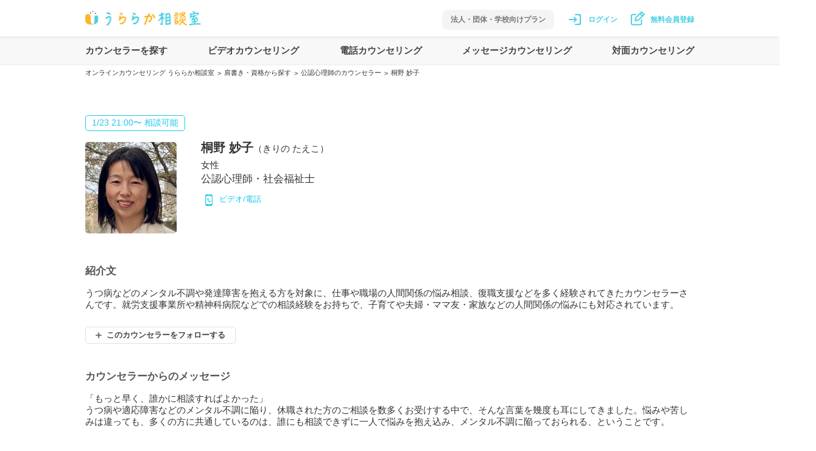

--- FILE ---
content_type: text/html; charset=utf-8
request_url: https://www.uraraka-soudan.com/counselor/600
body_size: 17332
content:

  <!doctype html>
  <html lang="ja" >
    <head>
      <meta charset="UTF-8">
      <meta http-equiv="Content-Language" content="ja">
      <title data-rh="true">桐野 妙子|公認心理師|オンラインカウンセリング うららか相談室</title>
      <meta data-rh="true" name="description" content="桐野 妙子（公認心理師）のカウンセリングはこちら。うつ病などのメンタル不調や発達障害を抱える方を対象に、仕事や職場の人間関係の悩み相談、復職支援などを多く経験されてきたカウンセラーさんです。就労支援事業所や精神科病院などでの相談経験をお持ちで、子育てや夫婦・ママ友・家族などの人間関係の悩みにも対応されています。"/><meta data-rh="true" property="og:title" content="桐野 妙子|公認心理師|オンラインカウンセリング うららか相談室"/><meta data-rh="true" property="og:type" content="article"/><meta data-rh="true" property="og:url" content="https://www.uraraka-soudan.com/counselor/600"/><meta data-rh="true" property="og:image" content="https://s3-ap-northeast-1.amazonaws.com/uraraka/images/common/ogp3.png"/><meta data-rh="true" property="og:site_name" content="うららか相談室 | オンラインカウンセリングサービス"/><meta data-rh="true" property="og:description" content="桐野 妙子（公認心理師）のカウンセリングはこちら。うつ病などのメンタル不調や発達障害を抱える方を対象に、仕事や職場の人間関係の悩み相談、復職支援などを多く経験されてきたカウンセラーさんです。就労支援事業所や精神科病院などでの相談経験をお持ちで、子育てや夫婦・ママ友・家族などの人間関係の悩みにも対応されています。"/>
      <link data-rh="true" rel="apple-touch-icon" href="https://s3-ap-northeast-1.amazonaws.com/uraraka/images/common/webclipicon.png"/>
      <script data-rh="true" async="true" src="https://www.googletagmanager.com/gtag/js?id=G-FB7RK0J1FC"></script><script data-rh="true" type="text/javascript">
        /* <![CDATA[ */
          window.dataLayer = window.dataLayer || [];
          function gtag(){dataLayer.push(arguments);}
          gtag('js', new Date());

          gtag('config', 'G-FB7RK0J1FC');
          gtag('config', 'AW-695196830');
        /* ]]> */
      </script><script data-rh="true" async="true" src="https://s.yimg.jp/images/listing/tool/cv/ytag.js"></script><script data-rh="true" >
        /* <![CDATA[ */
          window.yjDataLayer = window.yjDataLayer || [];
          function ytag() { yjDataLayer.push(arguments); }
          ytag({"type":"ycl_cookie"});
        /* ]]> */
      </script>
      <meta name="csrf-param" content="authenticity_token" />
<meta name="csrf-token" content="r2p7Nk7UzDVm8pscQsXFwrVXrLtyA88y-yviZ99I_HW13rnTphgnd0dGbHcKctnN60o46q8dP2MBA1w-h58TVw" />
      <meta name="viewport" content="width=device-width, initial-scale=1.0, minimum-scale=1.0, maximum-scale=10.0, user-scalable=no">
      <meta name="google-site-verification" content="iDltZwWeqQBEmK-nX6H0XZ956-OaQX8gUTDuyRx592E" />
      <script data-ad-client="ca-pub-3509082683040091" async src="https://pagead2.googlesyndication.com/pagead/js/adsbygoogle.js"></script>
    </head>
    <body >
      <script>window.__APOLLO_STATE__ = {"ROOT_QUERY":{"self":null,"temporaryAnnouncements":"{}","counselor({\"id\":\"600\"})":{"type":"id","generated":false,"id":"Counselor:600","typename":"Counselor"},"counselorRatings({\"counselorId\":\"600\",\"limit\":3})":[{"type":"id","generated":true,"id":"ROOT_QUERY.counselorRatings({\"counselorId\":\"600\",\"limit\":3}).0","typename":"Rating"},{"type":"id","generated":true,"id":"ROOT_QUERY.counselorRatings({\"counselorId\":\"600\",\"limit\":3}).1","typename":"Rating"},{"type":"id","generated":true,"id":"ROOT_QUERY.counselorRatings({\"counselorId\":\"600\",\"limit\":3}).2","typename":"Rating"}],"counselingPrograms({\"counselorId\":\"600\",\"limit\":30,\"page\":1})":{"type":"id","generated":true,"id":"$ROOT_QUERY.counselingPrograms({\"counselorId\":\"600\",\"limit\":30,\"page\":1})","typename":"CounselingPrograms"}},"Counselor:600":{"id":"600","name":"桐野 妙子","furigana":"きりの たえこ","image":"https://s3-ap-northeast-1.amazonaws.com/uraraka-storage/k8mg2hzeabexsn6rr6uwohg10ijy","gender":"女性","title":"licensedPsychologist","title2":"socialWorker","isActive":true,"isApplicationEnabled":true,"canMessage":false,"canPhone":true,"canVideo":true,"canPhoneOrVideo":true,"canMeeting":false,"canMessageForRepeat":false,"canPhoneForRepeat":false,"canVideoForRepeat":false,"underSuspension":false,"suspentionMessage":"","reservableMinutes":"360","reservableMinutesMeeting":"360","meetingLocSearch":"none","meetingLocDisplay":"","matterTypes":{"type":"json","json":["A01","A02","A04","A03","A06","A07","A08","A11"]},"keywords":{"type":"json","json":["P010","T014","T079","T161","E028","E102","G01"]},"specialty":"障害者就労の分野、うつ病、適応障害、発達障害の復職、就職、仕事の悩み、職場の人間関係の相談","introduction":"うつ病などのメンタル不調や発達障害を抱える方を対象に、仕事や職場の人間関係の悩み相談、復職支援などを多く経験されてきたカウンセラーさんです。就労支援事業所や精神科病院などでの相談経験をお持ちで、子育てや夫婦・ママ友・家族などの人間関係の悩みにも対応されています。","biography":"大学で心理学や教育学を学んだ後、精神科病院で相談業務に従事。その後、障害者就労の支援に就き、事業所や障害者の方の相談を経験する。結婚、出産を機に仕事を離れ、育児、家事に奮闘する中、PTA活動や地域活動に勤しむ。10年の専業主婦生活を経て、平成24年に支援現場に復帰し、就労支援の現場では8年間、リワーク支援（職場復帰支援）を担当。多くのメンタル不調者や発達障害の方の仕事や職場の人間関係の悩みの相談を経験する。現在はオンラインカウンセリングを中心に活動している。","message":"「もっと早く、誰かに相談すればよかった」\nうつ病や適応障害などのメンタル不調に陥り、休職された方のご相談を数多くお受けする中で、そんな言葉を幾度も耳にしてきました。悩みや苦しみは違っても、多くの方に共通しているのは、誰にも相談できずに一人で悩みを抱え込み、メンタル不調に陥っておられる、ということです。\n\nはじめまして、桐野妙子と申します。\nまずは本ページを開いてくださり、ありがとうございます。\n\n私は大学で心理学や教育学を学んだ後、精神科病院で相談業務に従事した後、障害児・者の支援やメンタル不調を患った方の復職・就労支援に長年携わってまいりました。働きながら社会福祉士と公認心理師の資格を取得し、相談者様の思いに寄り添い、その方らしい働き方や生活をサポートしたいとの思いで活動を続けております。\n\n日々の小さなストレスを知らず知らずにため込んでしまい、気づかないうちに心身の不調を招くことは誰にでも起こりうることです。そのような状況を防ぐためにも、ストレスが小さなうちに、ご自身の悩みを誰かに相談し、心を軽くすることが大事です。\n\n身近に相談できる方がいればベストですが、話せる人がいない場合や、親しい人がいても「こんなこと話していいのだろうか」と相談できないケースもあります。他人に自身の内面を見せることは勇気のいることです。でも、その一歩は、貴方の心を守るための大切な一歩です。どうかほんの少しだけ勇気を出して、私にお話しいただければ幸いです。\n\nメンタル不調で休職中の方、職場復帰に向けてのご相談をお受けします。仕事や職場の人間関係で苦しんでおられる方や、発達障害に関する悩みもお受けします。また、私自身10年ほどの専業主婦時代があり、PTAや地域活動に勤しむ一方、娘の反抗期や起立性調節障害で悩み苦しんだ経験もあります。子育てやご夫婦、ママ友、親族など人間関係の悩みについてもお受けいたします。\n\n相談者様の心が少しでも軽くなるようお役に立ちたいと思っております。ご連絡をお待ちしています。\n\n※ビデオ相談でお顔を見られたくないといった場合、カメラをオフにして相談を行うことも可能です。","regularHolidays":"[]","isDayOffInPublicHoliday":false,"meetingPrice":"0","priceData":"{\"message\":[{\"id\":\"plan04\",\"title\":\"お試し３回コース\",\"price\":4200,\"priceIncludingTax\":4620,\"totalPrice\":4200,\"totalPriceIncludingTax\":4620,\"tax\":420,\"rate\":0,\"num\":14,\"excludeRegularHolidays\":false},{\"id\":\"plan05\",\"title\":\"８回コース（１ヶ月）\",\"price\":9800,\"priceIncludingTax\":10780,\"totalPrice\":9800,\"totalPriceIncludingTax\":10780,\"tax\":980,\"rate\":0,\"num\":30,\"excludeRegularHolidays\":false},{\"id\":\"plan06\",\"title\":\"１６回コース（２ヶ月）\",\"price\":18000,\"priceIncludingTax\":19800,\"totalPrice\":18000,\"totalPriceIncludingTax\":19800,\"tax\":1800,\"rate\":0,\"num\":60,\"excludeRegularHolidays\":false}],\"phone\":[{\"id\":\"plan01\",\"title\":\"1回分\",\"price\":5000,\"priceIncludingTax\":5500,\"totalPrice\":5000,\"totalPriceIncludingTax\":5500,\"tax\":500,\"originTotalPrice\":5000,\"rate\":0,\"num\":1},{\"id\":\"plan02\",\"title\":\"2回分\",\"price\":5000,\"priceIncludingTax\":5500,\"totalPrice\":10000,\"totalPriceIncludingTax\":11000,\"tax\":1000,\"originTotalPrice\":10000,\"rate\":0,\"num\":2},{\"id\":\"plan03\",\"title\":\"3回分\",\"price\":4800,\"priceIncludingTax\":5280,\"totalPrice\":14400,\"totalPriceIncludingTax\":15840,\"tax\":1440,\"originTotalPrice\":15000,\"rate\":4,\"num\":3},{\"id\":\"plan04\",\"title\":\"4回分\",\"price\":4800,\"priceIncludingTax\":5280,\"totalPrice\":19200,\"totalPriceIncludingTax\":21120,\"tax\":1920,\"originTotalPrice\":20000,\"rate\":4,\"num\":4},{\"id\":\"plan05\",\"title\":\"5回分\",\"price\":4500,\"priceIncludingTax\":4950,\"totalPrice\":22500,\"totalPriceIncludingTax\":24750,\"tax\":2250,\"originTotalPrice\":25000,\"rate\":10,\"num\":5}],\"meeting\":[{\"id\":\"plan01\",\"title\":\"1回分\",\"price\":0,\"priceIncludingTax\":0,\"totalPrice\":0,\"totalPriceIncludingTax\":0,\"tax\":0,\"originTotalPrice\":0,\"rate\":0,\"num\":1},{\"id\":\"plan02\",\"title\":\"2回分\",\"price\":0,\"priceIncludingTax\":0,\"totalPrice\":0,\"totalPriceIncludingTax\":0,\"tax\":0,\"originTotalPrice\":0,\"rate\":0,\"num\":2},{\"id\":\"plan03\",\"title\":\"3回分\",\"price\":0,\"priceIncludingTax\":0,\"totalPrice\":0,\"totalPriceIncludingTax\":0,\"tax\":0,\"originTotalPrice\":0,\"rate\":4,\"num\":3},{\"id\":\"plan04\",\"title\":\"4回分\",\"price\":0,\"priceIncludingTax\":0,\"totalPrice\":0,\"totalPriceIncludingTax\":0,\"tax\":0,\"originTotalPrice\":0,\"rate\":4,\"num\":4},{\"id\":\"plan05\",\"title\":\"5回分\",\"price\":0,\"priceIncludingTax\":0,\"totalPrice\":0,\"totalPriceIncludingTax\":0,\"tax\":0,\"originTotalPrice\":0,\"rate\":10,\"num\":5}]}","availableTimes":"{\"1\":{\"23\":[{\"availableTimesId\":2164705,\"counselorId\":600,\"name\":\"桐野 妙子\",\"date\":\"2026-01-23\",\"time\":\"21:00-21:50\",\"canPhoneVideo\":true,\"canMeeting\":false}],\"29\":[{\"availableTimesId\":2164706,\"counselorId\":600,\"name\":\"桐野 妙子\",\"date\":\"2026-01-29\",\"time\":\"21:00-21:50\",\"canPhoneVideo\":true,\"canMeeting\":false}],\"30\":[{\"availableTimesId\":2164707,\"counselorId\":600,\"name\":\"桐野 妙子\",\"date\":\"2026-01-30\",\"time\":\"21:00-21:50\",\"canPhoneVideo\":true,\"canMeeting\":false}]}}","nextAvailableDateNoLimitPhoneOrVideo":"1/23 21:00〜 相談可能","messageTerms":"[\"1月16日(金)〜1月30日(金)\", \"1月16日(金)〜2月15日(日)\", \"1月16日(金)〜3月17日(火)\"]","isFollowing":false,"isNoindex":false,"blogs":[],"__typename":"Counselor"},"ROOT_QUERY.counselorRatings({\"counselorId\":\"600\",\"limit\":3}).0":{"method":"video","postedDate":"2024.09","text":"やさしく話を聞いて頂き、安心してお話しすることができました。次に何をすべきかが明確になってよかったです。","__typename":"Rating"},"ROOT_QUERY.counselorRatings({\"counselorId\":\"600\",\"limit\":3}).1":{"method":"phone","postedDate":"2024.07","text":"ありがとうございました。\nまた聞いてほしいです。","__typename":"Rating"},"ROOT_QUERY.counselorRatings({\"counselorId\":\"600\",\"limit\":3}).2":{"method":"phone","postedDate":"2024.06","text":"話をじっと聞いていただき、心に落ち着きをとりもどせた気がします。これからまた、壊れてきている自分の頭に向き合って頑張って行けそうです。ありがとうございました。","__typename":"Rating"},"$ROOT_QUERY.counselingPrograms({\"counselorId\":\"600\",\"limit\":30,\"page\":1})":{"count":0,"records":[],"__typename":"CounselingPrograms"}}</script>
<style id="jss-server-side">html{box-sizing:border-box;-webkit-font-smoothing:antialiased;-moz-osx-font-smoothing:grayscale}*,::after,::before{box-sizing:inherit}body{margin:0;background-color:#fff}@media print{body{background-color:#fff}}.jss32{height:46px;background-color:#f8f8f8}.jss33{width:1000px;margin:0 auto;height:100%}.jss34{height:100%;display:flex;align-items:center;justify-content:space-between}.jss35{height:100%;position:relative;align-items:center}.jss35:hover>.jss37{visibility:visible}.jss36{color:#444;height:100%;display:flex;font-size:15px;align-items:center;font-weight:700}.jss36:hover{opacity:.5;-ms-filter:"alpha(opacity=50)"}.jss37{padding:42px 40px;z-index:1000;position:absolute;box-shadow:0 3px 6px #00000029;visibility:hidden;background-color:#f8f8f8}.jss37.jss42{left:-80px;width:580px}.jss37.jss43{right:-200px;width:500px}.jss37 .jss38:last-child{margin-bottom:0}.jss38{display:block;margin-bottom:32px}.jss39{color:#444;font-size:14px;font-weight:700}.jss39:hover{opacity:.5;-ms-filter:"alpha(opacity=50)"}.jss40{margin-top:-22px;margin-bottom:28px}.jss41{color:#444;display:inline-block;font-size:14px;line-height:2.4;margin-right:24px}.jss41:hover{opacity:.5;-ms-filter:"alpha(opacity=50)"}.jss41.jss43{line-height:3.4}.jss14{width:100%;height:60px;position:relative;box-shadow:0 1px 4px #e0e0e0;background-color:#fff}.jss15{width:1000px;height:100%;margin:0 auto;display:flex;align-items:center;justify-content:space-between}.jss16>img{width:190px;height:24px}.jss16:hover{opacity:.5;-ms-filter:"alpha(opacity=50)"}.jss18{display:flex;align-items:center}.jss19{color:#4acfe2;display:inline-block;font-size:12px;font-weight:700;margin-right:20px}.jss19:hover{opacity:.5;-ms-filter:"alpha(opacity=50)"}.jss21{display:flex;align-items:center;margin-left:16px}.jss21:hover{opacity:.5;-ms-filter:"alpha(opacity=50)"}.jss22{top:-13px;color:#fff;right:-23px;padding:1px 5px;position:absolute;font-size:10px;border-radius:40%;background-color:#ff3149}.jss23{margin-right:8px}.jss23.jss28>img{width:30px;height:24px;image-rendering:-webkit-optimize-contrast}.jss23.jss29>img{width:29px;height:24px;image-rendering:-webkit-optimize-contrast}.jss23.jss26>img{width:22px;height:22px;image-rendering:-webkit-optimize-contrast}.jss23.jss27>img{width:22px;height:22px;image-rendering:-webkit-optimize-contrast}.jss24{color:#4acfe2;font-size:12px;font-weight:700}.jss24.jss28{margin-top:4px}.jss24.jss29{margin-top:4px}.jss24.jss26{position:relative}.jss24.jss27{margin-right:20px}.jss25{color:#777;display:block;padding:8px 14px;font-size:12px;margin-top:4px;font-weight:700;margin-right:3px;border-radius:10px;background-color:#f4f4f4}.jss25:hover>*{opacity:.5;-ms-filter:"alpha(opacity=50)"}.jss191{background-color:#f5f5f5}.jss192{width:1000px;margin:0 auto;padding:62px 0 24px;position:relative}.jss193{width:100%;display:flex;align-items:flex-start;justify-content:space-between}.jss194{width:23%}.jss195{display:flex;align-items:center;margin-bottom:20px;justify-content:space-between}a.jss195:hover{opacity:.5;-ms-filter:"alpha(opacity=50)"}.jss196{color:#444;font-size:14px;font-weight:700}.jss197{color:#444;font-size:11px}.jss198{width:8px;height:14px}.jss199{height:20px}.jss200{width:692px;margin:0 auto;display:flex;margin-top:36px;justify-content:space-between}.jss201{color:#444;width:48%;border:1px solid #e0e0e0;padding:16px 0;font-size:16px;text-align:center;font-weight:700;border-radius:8px;background-color:#fff}.jss201:hover>*{opacity:.5;-ms-filter:"alpha(opacity=50)"}.jss202{margin-top:26px;text-align:center}.jss203{color:#555;font-size:13px;text-decoration:underline}.jss203:hover{opacity:.5;-ms-filter:"alpha(opacity=50)"}.jss204{width:100%;display:flex;margin-top:40px;align-items:center;justify-content:space-between}.jss206{color:#444;font-size:12px;margin-right:22px}.jss206:hover{opacity:.5;-ms-filter:"alpha(opacity=50)"}.jss208{width:120px;height:44px;display:inline-block;margin-right:16px}.jss208:hover{opacity:.5;-ms-filter:"alpha(opacity=50)"}.jss208>img{width:100%;height:100%;image-rendering:-webkit-optimize-contrast}.jss209{width:149px;height:44px;display:inline-block;margin-right:16px}.jss209:hover{opacity:.5;-ms-filter:"alpha(opacity=50)"}.jss209>img{width:100%;height:100%;image-rendering:-webkit-optimize-contrast}.jss210{color:#fff}.jss210:hover{opacity:.5;-ms-filter:"alpha(opacity=50)"}.jss211{display:inline-block}.jss212{color:#444;font-size:12px;margin-top:24px;text-align:right}.jss213{color:#fff;right:50px;width:120px;bottom:40px;cursor:pointer;height:120px;display:block;position:fixed;font-size:16px;box-shadow:4px 4px 0 0 rgba(26,63,109,.1);text-align:center;font-weight:700;padding-top:26px;border-radius:50%;background-color:#ffb64d}.jss213:hover{opacity:.5;-ms-filter:"alpha(opacity=50)"}.jss183{background-color:#fff}.jss184{width:1000px;margin:0 auto;padding:60px 0 100px}.jss185{color:#444;font-size:32px;text-align:center;font-weight:700}.jss186{witdh:100%;display:flex;margin-top:90px;justify-content:flex-start}.jss186 .jss187:last-child{margin-right:0}.jss187{width:72px;position:relative;text-align:center;margin-right:31px}.jss188{width:100%;height:72px;display:block;border-radius:50%;background-size:cover;image-rendering:-webkit-optimize-contrast;background-position:center center}.jss188:hover{opacity:.8;-ms-filter:"alpha(opacity=80)"}.jss189{color:#333;display:block;font-size:12px;margin-top:8px;font-weight:700;line-height:1.3}.jss189:hover{opacity:.5;-ms-filter:"alpha(opacity=50)"}.jss190{top:-28px;left:50%;color:#fff;margin:auto;padding:3px 9px;position:absolute;font-size:11px;transform:translateX(-50%);text-align:center;white-space:nowrap;border-radius:20px;background-color:#ffb64d}.jss44{width:100%;border-top:1px solid #ebebeb}.jss45{border-top:1px solid #ddd}.jss46{width:1000px;margin:0 auto;padding:5px 0;font-size:11px;list-style:none}.jss47{display:inline-block}.jss48{color:#333;margin:0 5px;line-height:16px;vertical-align:top}.jss49{color:#333;cursor:pointer;display:inline-block}.jss49:hover{opacity:.5;-ms-filter:"alpha(opacity=50)";text-decoration:underline}.jss50{color:#333;display:inline-block}.jss125{width:100%;border:solid 1px #e5e5e5;display:block;padding:18px 12px 2px;position:relative;border-radius:2px}.jss126::after{clear:both;content:"";display:block}.jss127{float:left;font-size:16px}.jss127>.jss138{font-size:14px}.jss128{float:right;margin-top:-2px}.jss129{color:#19c8e8;border:solid 2px #19c8e8;padding:3px 5px;font-size:12px;margin-left:6px;border-radius:5px}.jss129.jss139{visibility:hidden}.jss129:hover{opacity:.8;-ms-filter:"alpha(opacity=80)"}.jss130{color:#333;width:100%;font-size:14px;margin-top:10px;text-align:center;border-collapse:collapse}.jss130 td,.jss130 th{padding:3px 6px;line-height:2.9}.jss131{border-bottom:solid 2px #19c8e8}.jss131 th{font-weight:500}.jss132{padding-top:7px}.jss133.jss137{color:#b5b5b5}.jss133.jss136{color:#fff;cursor:pointer;margin:0 auto;border-radius:50%;text-decoration:underline;background-color:#19c8e8}.jss133.jss140{background-color:#ffb64d}.jss133.jss136:hover{opacity:.8;-ms-filter:"alpha(opacity=80)"}.jss134{top:194px;color:#19c8e8;width:90%;border:solid 2px #19c8e8;padding:10px 5px;position:absolute;font-size:14px;text-align:center;margin-left:6px;border-radius:5px;background-color:#fff}.jss135{cursor:pointer;display:inline-block;margin-top:6px;text-decoration:underline}.jss135:hover{opacity:.5;-ms-filter:"alpha(opacity=50)"}.jss51{background-color:#fff}.jss52{width:1000px;margin:0 auto}.jss53{width:100%;display:table;position:relative}.jss54{width:150px;display:table-cell}.jss55{width:100%;height:150px;display:block;border-radius:5px;background-size:cover;image-rendering:-webkit-optimize-contrast;background-position:center center}.jss56{display:table-cell;padding-left:40px;vertical-align:top}.jss57{margin-top:-4px}.jss58{color:#333;display:inline-block;font-size:20px;font-weight:700;margin-bottom:0}.jss59{color:#333;font-size:15px;margin-top:-4px;font-weight:500}.jss60{color:#333;font-size:15px;margin-top:6px}.jss61{color:#333;font-size:17px;margin-top:1px}.jss62{color:#19c8e8;margin-top:10px}.jss63{font-size:13px;margin-top:2px}.jss63>img{width:20px;height:14px;display:inline-block;margin-left:3px;margin-right:8px}.jss63.jss74>img{width:12px;height:19px;margin-top:4px;margin-left:7px;margin-right:11px}.jss63.jss75{display:none}.jss64{vertical-align:text-top}.jss65{top:-44px;left:0;color:#19c8e8;border:1px solid #19c8e8;display:inline-block;padding:3px 10px;position:absolute;font-size:14px;border-radius:5px}.jss66{margin-top:50px}.jss67{color:#555;font-size:17px;font-weight:700}.jss68{color:#333;overflow:hidden;font-size:15px;margin-top:16px}.jss68.jss76{height:180px}.jss69{color:#444;border:1px solid #e0e0e0;display:flex;padding:4px 16px;font-size:13px;margin-top:26px;align-items:center;font-weight:700;border-radius:5px;margin-bottom:-8px;justify-content:center}.jss69.jss77{color:#afafaf}.jss69:hover>*{opacity:.5;-ms-filter:"alpha(opacity=50)"}.jss70{width:10px;height:10px;margin-right:8px}.jss71{width:6px;height:8px;margin-right:8px}.jss72{color:#555;width:40%;border:1px solid #555;cursor:pointer;margin:0 auto;display:block;padding:6px 0;font-size:12px;box-shadow:1px 1px 0 1px rgb(0,0,0,.2);margin-top:18px;text-align:center;border-radius:5px}.jss72:hover{opacity:.5;-ms-filter:"alpha(opacity=50)"}.jss73>img{width:13px;height:9px;margin-top:-2px;margin-left:3px}.jss92{width:400px;margin:0 auto;padding:80px 0 0;text-align:left;background-color:#fff}.jss93{padding:0 10px}.jss94{color:#333;font-size:18px;font-weight:700}.jss95{color:#333;border:solid 1px #e5e5e5;height:35px;padding:0 10px;font-size:14px;margin-top:36px;line-height:35px}.jss95::after{clear:both;content:"";display:block}.jss96{float:left}.jss97{float:left;height:19px;margin-top:8px;margin-left:16px;border-right:solid 1px #e5e5e5}.jss98{float:right}.jss99{color:#333;border:solid 1px #e5e5e5;padding:4px 10px;font-size:12px;border-top:none}.jss99.jss123{visibility:hidden}.jss100{margin-top:40px}.jss101{color:#333;padding:7px 0;font-size:15px;text-align:center;background-color:#e5e5e5}.jss102{border:solid 1px #e5e5e5;padding:14px 12px;font-size:15px;margin-top:20px}.jss102::after{clear:both;content:"";display:block}.jss103{color:#333;font-size:15px;margin-bottom:10px}.jss104{margin-top:12px}.jss105{display:block}.jss107{color:#333;display:inline-block;font-size:15px;vertical-align:middle}.jss108{color:#b5b5b5;display:inline-block;padding:6px;padding-left:12px}.jss108.jss122{color:#b5b5b5}.jss109{color:#ff3149;display:inline-block;font-size:14px;margin-left:12px;vertical-align:middle}.jss110{display:flex;margin-top:16px;align-items:center;justify-content:space-between}.jss111{color:#888;font-size:13px}.jss112{margin-right:16px}.jss112>img{width:14px}.jss112:hover{opacity:.5;-ms-filter:"alpha(opacity=50)"}.jss113{color:#333;font-size:10px;padding-right:6px}.jss114{border:solid 1px #ffb64d;padding:14px 12px;font-size:15px;margin-top:20px;border-radius:5px}.jss115{color:#333;font-size:15px;margin-bottom:10px}.jss115.jss124{color:#ff3149}.jss116{margin-top:12px}.jss116 .jss117:last-child{border-bottom:none}.jss117{color:#333;padding:6px 0;font-size:15px;border-bottom:solid 1px #f4f4f4}.jss117::after{clear:both;content:"";display:block}.jss118{margin-right:10px}.jss119{float:right;width:10px;margin-top:3px;margin-right:10px}.jss119>img{width:100%}.jss119:hover{opacity:.5;-ms-filter:"alpha(opacity=50)"}.jss120{color:#fff;width:100%;margin:0 auto;display:block;padding:12px 0;font-size:16px;margin-top:16px;text-align:center;font-weight:700;border-radius:5px;background-color:#ffb64d}.jss120:hover{opacity:.5;-ms-filter:"alpha(opacity=50)"}.jss120.jss124{cursor:default;background-color:#c4c4c4}.jss120.jss124:hover{opacity:1;-ms-filter:"alpha(opacity=100)"}.jss121{color:#ff3149;font-size:13px;margin-top:14px;line-height:1.7}.jss170{background-color:#f9f9f9}.jss171{width:1000px;margin:0 auto;padding:90px 0}.jss172{color:#555;font-size:22px;text-align:center;font-weight:700}.jss173{witdh:100%;margin-top:60px}.jss173 .jss175:last-child{margin-right:0}.jss174{margin-bottom:40px}.jss175{width:23.5%;display:inline-block;margin-right:2%;vertical-align:top}.jss176{margin:60px 0 20px;text-align:right}.jss177{color:#27a9fb;margin:0 auto;display:block;font-size:14px;margin-top:8px;text-decoration:underline}.jss178{width:1000px;margin:60px auto}.jss179{margin-bottom:40px}.jss180{color:#555;font-size:17px;font-weight:700;margin-bottom:20px}.jss181{color:#27a9fb;display:inline-block;font-size:15px;margin-right:20px;margin-bottom:10px}.jss181:hover{opacity:.5;-ms-filter:"alpha(opacity=50)"}.jss161{background-color:#f4f4f4}.jss162{width:1000px;margin:0 auto;padding:90px 0}.jss163{color:#555;font-size:22px;text-align:center;font-weight:700}.jss164{color:#555;font-size:16px;margin-top:20px;text-align:center}.jss165{margin-top:60px}.jss166{display:flex;margin-bottom:40px}.jss166 .jss167:last-child{margin-right:0}.jss167{margin-right:20px}.jss168{margin:60px 0 20px;text-align:right}.jss169{color:#27a9fb;margin:0 auto;display:block;font-size:14px;margin-top:8px;text-decoration:underline}.jss149{border:1px solid #c4c4c4;padding:26px 32px;border-radius:5px;margin-bottom:20px;background-color:#fff}.jss149::after{clear:both;content:"";display:block}.jss150::after{clear:both;content:"";display:block}.jss151{float:left}.jss152{width:26px;height:19px;margin-right:10px}.jss152.jss157{width:16px;height:25px;margin-right:14px}.jss152.jss158{height:20px}.jss152.jss159{height:18px}.jss153{color:#19c8e8;font-size:16px;vertical-align:middle}.jss154{color:#333;font-size:15px;margin-top:20px;line-height:1.6}.jss154.jss160{display:-webkit-box;overflow:hidden;-webkit-box-orient:vertical;-webkit-line-clamp:3}.jss155{float:right;margin-top:10px}.jss156{color:#888;display:block;font-size:14px;text-decoration:underline}.jss156:hover{opacity:.5;-ms-filter:"alpha(opacity=50)"}.jss141{background-color:#f9f9f9}.jss142{width:1000px;margin:0 auto;padding:90px 0 40px}.jss143{color:#555;font-size:22px;text-align:center;font-weight:700}.jss144{width:720px;margin:0 auto;margin-top:60px}.jss144.jss148{max-height:600px;overflow-y:scroll}.jss144.jss148::-webkit-scrollbar{width:10px}.jss144.jss148::-webkit-scrollbar-track{box-shadow:inset 0 0 6px rgba(0,0,0,.1);border-radius:10px}.jss144.jss148::-webkit-scrollbar-thumb{box-shadow:0 0 0 1px rgba(255,255,255,.3);border-radius:10px;background-color:rgba(0,0,0,.2)}.jss146{margin:20px 0;text-align:right}.jss147{color:#27a9fb;margin:0 auto;display:block;font-size:14px;margin-top:8px;text-decoration:underline}.jss147:hover{opacity:.5;-ms-filter:"alpha(opacity=50)"}.jss78{margin-top:40px;background-color:#fff}.jss79{width:770px;border:1px solid #fcb62a;margin:0 auto;padding:23px;border-radius:10px}.jss80{display:flex;align-items:center;justify-content:space-between}.jss81{color:#fcb62a;font-size:16px;font-weight:700}.jss82{cursor:pointer}.jss82>img{width:28px;height:28px}.jss82:hover{opacity:.5;-ms-filter:"alpha(opacity=50)"}.jss83{display:none;padding:22px 24px;margin-top:23px;border-radius:10px;background-color:#fff8e9;animation-duration:.3s;animation-timing-function:ease-in-out}.jss83.jss91{display:block;animation-name:fade-in}.jss84{color:#444;font-size:14px}.jss85{margin-top:26px}.jss86{margin-bottom:24px}.jss87{color:#444;font-size:14px;font-weight:700}.jss88{color:#444;font-size:12px;margin-top:8px}.jss89{text-decoration:underline}.jss89:hover{opacity:.5;-ms-filter:"alpha(opacity=50)"}.jss90{color:#444;font-size:14px;margin-top:26px}@keyframes fade-in{0%{display:none;opacity:0}1%{display:block;opacity:0}100%{display:block;opacity:1}}.jss1{width:1000px;margin:0 auto;padding:100px 0 150px;font-size:15px}.jss2{width:1000px;margin:0 auto;padding:100px 0 150px}.jss3{margin-top:100px}.jss4{color:#333;font-size:24px;text-align:center;font-weight:700}.jss5{color:#333;width:420px;border:1px solid #ff3149;margin:0 auto;padding:14px 18px;font-size:14px;margin-top:50px;line-height:1.7;border-radius:8px}.jss6{text-align:center}.jss7{color:#fff;width:420px;display:inline-block;padding:10px 0;font-size:18px;box-shadow:1px 1px 0 1px rgb(0,0,0,.2);margin-top:60px;text-align:center;font-weight:700;border-radius:5px;background-color:#ffb64d}.jss7>.jss13{font-size:15px;margin-top:3px;font-weight:500}.jss7:hover{opacity:.5;-ms-filter:"alpha(opacity=50)"}.jss8{color:#ff3149;width:420px;margin:0 auto;font-size:13px;margin-top:16px}.jss9{color:#333;width:420px;margin:0 auto;font-size:13px;margin-top:16px}.jss10{width:100%;display:table}.jss11{display:table-cell;text-align:center}.jss12{color:#333;maring:60px 0;font-size:16px;text-align:center}html{width:100%}body{width:100%;margin:0;font-family:"ヒラギノ角ゴ Pro","Hiragino Kaku Gothic Pro",Arial,"メイリオ",Meiryo,Osaka,"ＭＳ Ｐゴシック","MS PGothic",sans-serif}a{color:inherit;text-decoration:none}article,aside,figcaption,figure,footer,header,hgroup,main,nav,section{display:block}h1,h2,h3,h4,h5,h6{margin-top:0;margin-bottom:.5rem}p{margin:0}dl,ol,ul{padding:0;margin-top:0;margin-bottom:1rem}img{border-style:none;vertical-align:middle}svg{overflow:hidden;vertical-align:middle}button{border:none;cursor:pointer;outline:0;padding:0;background-color:transparent}input,select,textarea{color:inherit;margin:0;border:none;padding:0;outline:0;background:0 0;appearance:none;border-radius:0;-moz-appearance:none;-webkit-appearance:none}.slick-slider{display:block;position:relative;box-sizing:border-box;user-select:none;touch-action:pan-y;-ms-user-select:none;-moz-user-select:none;-ms-touch-action:pan-y;-khtml-user-select:none;-webkit-user-select:none;-webkit-touch-callout:none;-webkit-tap-highlight-color:transparent}.slick-list{margin:0;display:block;padding:0;position:relative;overflow:hidden}.slick-list:focus{outline:0}.slick-list.dragging{cursor:pointer}.slick-slider .slick-list,.slick-slider .slick-track{transform:translate3d(0,0,0);-o-transform:translate3d(0,0,0);-ms-transform:translate3d(0,0,0);-moz-transform:translate3d(0,0,0);-webkit-transform:translate3d(0,0,0)}.slick-track{top:0;left:0;display:block;position:relative;margin-left:auto;margin-right:auto}.slick-track:after,.slick-track:before{display:table;content:""}.slick-track:after{clear:both}.slick-loading .slick-track{visibility:hidden}.slick-slide{float:left;height:100%;display:none;min-height:1px}[dir=rtl] .slick-slide{float:right}.slick-slide img{display:block}.slick-slide.slick-loading img{display:none}.slick-slide.dragging img{pointer-events:none}.slick-initialized .slick-slide{display:block}.slick-loading .slick-slide{visibility:hidden}.slick-vertical .slick-slide{height:auto;border:1px solid transparent;display:block}.slick-arrow.slick-hidden{display:none}.slick-next,.slick-prev{top:50%;width:20px;color:transparent;height:20px;cursor:pointer;border:none;display:block;padding:0;outline:0;position:absolute;font-size:0;transform:translate(0,-50%);background:0 0;line-height:0;-ms-transform:translate(0,-50%);-webkit-transform:translate(0,-50%)}.slick-prev{left:-25px}[dir=rtl] .slick-prev{left:auto;right:-25px}.slick-next{right:-25px}[dir=rtl] .slick-next{left:-25px;right:auto}</style>
<div data-hypernova-key="entry" data-hypernova-id="b3eb034a-a8ad-4794-9bca-24acf5685721"><div class="jss14"><div id="header" class="jss15"><a href="/" class="jss16"><img src="https://s3-ap-northeast-1.amazonaws.com/uraraka/images/common/logo/logo.png" class="jss31" alt="うららか相談室"/></a><div class="jss17"><div class="jss18"><a class="jss25" href="/corporation"><span>法人・団体・学校向けプラン</span></a><div class="jss21"><span class="jss23 jss29"><img src="https://s3-ap-northeast-1.amazonaws.com/uraraka/images/common/icons/header/login.png" class="jss31"/></span><a class="jss24 jss29" href="/login">ログイン</a></div><div class="jss21"><span class="jss23 jss28"><img src="https://s3-ap-northeast-1.amazonaws.com/uraraka/images/common/icons/header/register.png" class="jss31"/></span><a class="jss24 jss28" href="/regist">無料会員登録</a></div></div></div></div></div><div class="jss32"><div class="jss33"><div class="jss34"><div class="jss35"><a class="jss36" href="/listing">カウンセラーを探す</a><div class="jss37 jss42"><div class="jss38"><a class="jss39" href="/listing/date">日付から探す（当日予約可）</a></div><div class="jss38"><a class="jss39" href="/listing/consultation">お悩みの相談内容から探す</a></div><div class="jss40"><a class="jss41" href="/listing/consultation/A01">自身の性格・能力</a><a class="jss41" href="/listing/consultation/A02">メンタルヘルス</a><a class="jss41" href="/listing/consultation/A06">仕事関係</a><a class="jss41" href="/listing/consultation/A03">夫婦関係・結婚生活</a><a class="jss41" href="/listing/consultation/A04">育児・子育て</a><a class="jss41" href="/listing/consultation/A08">毒親・家族関係・嫁姑問題</a><a class="jss41" href="/listing/consultation/A05">恋愛・結婚</a><a class="jss41" href="/listing/consultation/A07">友人・知人関係</a><a class="jss41" href="/listing/consultation/A09">就職活動・仕事探し</a><a class="jss41" href="/listing/consultation/A12">健康・食生活に関する相談</a><a class="jss41" href="/listing/consultation/A10">介護・社会保障</a><a class="jss41" href="/listing/consultation/A11">愚痴聞き・話し相手</a></div><div class="jss38"><a class="jss39" href="/listing/position">肩書きから探す</a></div><div class="jss40"><a class="jss41" href="/listing/position/1">臨床心理士</a><a class="jss41" href="/listing/position/9">公認心理師</a><a class="jss41" href="/listing/position/2">社会福祉士</a><a class="jss41" href="/listing/position/3">精神保健福祉士</a><a class="jss41" href="/listing/position/5">キャリアコンサルタント</a><a class="jss41" href="/listing/position/6">看護師</a><a class="jss41" href="/listing/position">すべてのカウンセラー</a></div><div class="jss38"><a class="jss39" href="/listing/kw">キーワードから探す</a></div><div class="jss40"><a class="jss41" href="/listing/kw/G01">女性</a><a class="jss41" href="/listing/kw/G02">男性</a><a class="jss41" href="/listing/kw/S011">夫婦カウンセリング</a><a class="jss41" href="/listing/kw/S022">カップルカウンセリング</a><a class="jss41" href="/listing/kw/S033">親子カウンセリング</a><a class="jss41" href="/listing/kw/T036">コーチング</a><a class="jss41" href="/listing/kw/P087">トラウマセラピー</a><a class="jss41" href="/listing/kw/O098">インナーチャイルドセラピー</a><a class="jss41" href="/listing/kw/E064">海外在住</a><a class="jss41" href="/listing/kw/P264">家族療法</a><a class="jss41" href="/listing/kw/O078">セクシャルマイノリティ／性別違和</a><a class="jss41" href="/listing/kw/O018">英語対応</a><a class="jss41" href="/listing/kw/P010">認知行動療法</a></div><div class="jss38"><a class="jss39" href="/program">カウンセリングプログラムから探す</a></div></div></div><div class="jss35"><a class="jss36" href="/video">ビデオカウンセリング</a></div><div class="jss35"><a class="jss36" href="/tel">電話カウンセリング</a></div><div class="jss35"><a class="jss36" href="/message">メッセージカウンセリング</a></div><div class="jss35"><a class="jss36" href="/meeting">対面カウンセリング</a><div class="jss37 jss43"><a class="jss41 jss43" href="/meeting/tokyo">東京</a><a class="jss41 jss43" href="/meeting/kanagawa">神奈川</a><a class="jss41 jss43" href="/meeting/osaka">大阪</a><a class="jss41 jss43" href="/meeting/hyogo">兵庫</a><a class="jss41 jss43" href="/meeting/miyagi">宮城</a><a class="jss41 jss43" href="/meeting/saitama">埼玉</a><a class="jss41 jss43" href="/meeting/aichi">愛知</a><a class="jss41 jss43" href="/meeting/fukuoka">福岡</a><a class="jss41 jss43" href="/meeting/hokkaido">北海道</a><a class="jss41 jss43" href="/meeting/aomori">青森</a><a class="jss41 jss43" href="/meeting/iwate">岩手</a><a class="jss41 jss43" href="/meeting/fukushima">福島</a><a class="jss41 jss43" href="/meeting/ibaraki">茨城</a><a class="jss41 jss43" href="/meeting/tochigi">栃木</a><a class="jss41 jss43" href="/meeting/gunma">群馬</a><a class="jss41 jss43" href="/meeting/chiba">千葉</a><a class="jss41 jss43" href="/meeting/niigata">新潟</a><a class="jss41 jss43" href="/meeting/toyama">富山</a><a class="jss41 jss43" href="/meeting/ishikawa">石川</a><a class="jss41 jss43" href="/meeting/fukui">福井</a><a class="jss41 jss43" href="/meeting/yamanashi">山梨</a><a class="jss41 jss43" href="/meeting/nagano">長野</a><a class="jss41 jss43" href="/meeting/gifu">岐阜</a><a class="jss41 jss43" href="/meeting/shizuoka">静岡</a><a class="jss41 jss43" href="/meeting/mie">三重</a><a class="jss41 jss43" href="/meeting/shiga">滋賀</a><a class="jss41 jss43" href="/meeting/kyoto">京都</a><a class="jss41 jss43" href="/meeting/nara">奈良</a><a class="jss41 jss43" href="/meeting/wakayama">和歌山</a><a class="jss41 jss43" href="/meeting/okayama">岡山</a><a class="jss41 jss43" href="/meeting/hiroshima">広島</a><a class="jss41 jss43" href="/meeting/yamaguchi">山口</a><a class="jss41 jss43" href="/meeting/kagawa">香川</a><a class="jss41 jss43" href="/meeting/kochi">高知</a><a class="jss41 jss43" href="/meeting/kumamoto">熊本</a><a class="jss41 jss43" href="/meeting/oita">大分</a><a class="jss41 jss43" href="/meeting/miyazaki">宮崎</a><a class="jss41 jss43" href="/meeting/kagoshima">鹿児島</a><a class="jss41 jss43" href="/meeting/okinawa">沖縄</a></div></div></div></div></div><div class="jss44"><ol class="jss46" vocab="http://schema.org/" typeof="BreadcrumbList"><div class="jss47"><li class="jss49" property="itemListElement" typeof="ListItem"><a property="item" typeof="WebPage" href="/"><span property="name">オンラインカウンセリング うららか相談室</span></a><meta property="position" content="1"/></li></div><div class="jss47"><span class="jss48">&gt;</span><li class="jss49" property="itemListElement" typeof="ListItem"><a property="item" typeof="WebPage" href="/listing/position"><span property="name">肩書き・資格から探す</span></a><meta property="position" content="2"/></li></div><div class="jss47"><span class="jss48">&gt;</span><li class="jss49" property="itemListElement" typeof="ListItem"><a property="item" typeof="WebPage" href="/listing/position/9"><span property="name">公認心理師のカウンセラー</span></a><meta property="position" content="3"/></li></div><div class="jss47"><span class="jss48">&gt;</span><li class="jss50" property="itemListElement" typeof="ListItem"><span property="name">桐野 妙子</span><meta property="position" content="4"/></li></div></ol></div><div class="jss2"><div class="jss51"><div class="jss52"><div class="jss53"><div class="jss54"><div class="jss55" style="background-image:url(&#x27;https://s3-ap-northeast-1.amazonaws.com/uraraka-storage/k8mg2hzeabexsn6rr6uwohg10ijy&#x27;)"></div></div><div class="jss56"><div class="jss57"><h1 class="jss58">桐野 妙子</h1><span class="jss59">（<!-- -->きりの たえこ<!-- -->）</span></div><div class="jss60">女性</div><div class="jss61">公認心理師・社会福祉士</div><div class="jss62"><div class="jss63 jss75"><div class="lazyload-placeholder"></div><noscript><img src="https://s3-ap-northeast-1.amazonaws.com/uraraka/images/sp/home/method_message_small.png" class="jss31"/></noscript><span class="jss64">メッセージ</span></div><div class="jss63 jss74"><div class="lazyload-placeholder"></div><noscript><img src="https://s3-ap-northeast-1.amazonaws.com/uraraka/images/sp/home/method_phone_small.png" class="jss31"/></noscript><span class="jss64">ビデオ/電話</span></div><div class="jss63 jss75"><div class="lazyload-placeholder"></div><noscript><img src="https://s3-ap-northeast-1.amazonaws.com/uraraka/images/sp/home/method_meeting_small.png" class="jss31"/></noscript><span class="jss64">対面（<!-- -->-<!-- -->）</span></div></div></div><div class="jss65">1/23 21:00〜 相談可能</div></div><div class="jss66"><div class="jss67">紹介文</div><div class="jss68">うつ病などのメンタル不調や発達障害を抱える方を対象に、仕事や職場の人間関係の悩み相談、復職支援などを多く経験されてきたカウンセラーさんです。就労支援事業所や精神科病院などでの相談経験をお持ちで、子育てや夫婦・ママ友・家族などの人間関係の悩みにも対応されています。<br/></div></div><button class="jss69"><div class="lazyload-placeholder"></div><noscript><img src="https://s3-ap-northeast-1.amazonaws.com/uraraka/images/common/icons/plus.png" class="jss31 jss70"/></noscript><span>このカウンセラーをフォローする</span></button><div class="jss66"><div class="jss67">カウンセラーからのメッセージ</div><div class="jss68 jss76">「もっと早く、誰かに相談すればよかった」<br/>うつ病や適応障害などのメンタル不調に陥り、休職された方のご相談を数多くお受けする中で、そんな言葉を幾度も耳にしてきました。悩みや苦しみは違っても、多くの方に共通しているのは、誰にも相談できずに一人で悩みを抱え込み、メンタル不調に陥っておられる、ということです。<br/><br/>はじめまして、桐野妙子と申します。<br/>まずは本ページを開いてくださり、ありがとうございます。<br/><br/>私は大学で心理学や教育学を学んだ後、精神科病院で相談業務に従事した後、障害児・者の支援やメンタル不調を患った方の復職・就労支援に長年携わってまいりました。働きながら社会福祉士と公認心理師の資格を取得し、相談者様の思いに寄り添い、その方らしい働き方や生活をサポートしたいとの思いで活動を続けております。<br/><br/>日々の小さなストレスを知らず知らずにため込んでしまい、気づかないうちに心身の不調を招くことは誰にでも起こりうることです。そのような状況を防ぐためにも、ストレスが小さなうちに、ご自身の悩みを誰かに相談し、心を軽くすることが大事です。<br/><br/>身近に相談できる方がいればベストですが、話せる人がいない場合や、親しい人がいても「こんなこと話していいのだろうか」と相談できないケースもあります。他人に自身の内面を見せることは勇気のいることです。でも、その一歩は、貴方の心を守るための大切な一歩です。どうかほんの少しだけ勇気を出して、私にお話しいただければ幸いです。<br/><br/>メンタル不調で休職中の方、職場復帰に向けてのご相談をお受けします。仕事や職場の人間関係で苦しんでおられる方や、発達障害に関する悩みもお受けします。また、私自身10年ほどの専業主婦時代があり、PTAや地域活動に勤しむ一方、娘の反抗期や起立性調節障害で悩み苦しんだ経験もあります。子育てやご夫婦、ママ友、親族など人間関係の悩みについてもお受けいたします。<br/><br/>相談者様の心が少しでも軽くなるようお役に立ちたいと思っております。ご連絡をお待ちしています。<br/><br/>※ビデオ相談でお顔を見られたくないといった場合、カメラをオフにして相談を行うことも可能です。<br/></div><div class="jss72">もっと見る<span class="jss73"><div class="lazyload-placeholder"></div><noscript><img src="https://s3-ap-northeast-1.amazonaws.com/uraraka/images/common/triangle_down2.png" class="jss31"/></noscript></span></div></div><div class="jss66"><div class="jss67">資格・経歴</div><div class="jss68">大学で心理学や教育学を学んだ後、精神科病院で相談業務に従事。その後、障害者就労の支援に就き、事業所や障害者の方の相談を経験する。結婚、出産を機に仕事を離れ、育児、家事に奮闘する中、PTA活動や地域活動に勤しむ。10年の専業主婦生活を経て、平成24年に支援現場に復帰し、就労支援の現場では8年間、リワーク支援（職場復帰支援）を担当。多くのメンタル不調者や発達障害の方の仕事や職場の人間関係の悩みの相談を経験する。現在はオンラインカウンセリングを中心に活動している。<br/></div></div></div></div><div class="jss3"><div class="jss4">このカウンセラーに相談する</div><div class="jss78"><div class="jss79"><div class="jss80"><div></div><div class="jss81">【うららか相談室を初めて利用される方へ】満足保証サポートのご案内</div><div class="jss82"><div class="lazyload-placeholder"></div><noscript><img src="https://s3-ap-northeast-1.amazonaws.com/uraraka/images/common/arrows/circle_down_orange.png" class="jss31"/></noscript></div></div><div class="jss83"><div class="jss84">カウンセリングにご満足いただけなかった場合には、ご利用料金分のポイントを全額返還いたします。<br/>ポイントは、別のカウンセラーとのカウンセリングにご利用いただけます。</div><div class="jss85"><div class="jss86"><div class="jss87">ご利用条件：</div><div class="jss88">・うららか相談室で初めてカウンセリングをお受けいただいた方（１回限り利用可能）</div></div></div><div class="jss86"><div class="jss87">対象のカウンセリング：</div><div class="jss88">・ビデオカウンセリング（1回分）、電話カウンセリング（1回分）、メッセージカウンセリング（3回コース/お任せコース）</div></div><div class="jss90">カウンセリング実施後１週間以内に、専用のフォームよりお申込みください。<br/>詳細については、<a class="jss89" href="https://www.uraraka-soudan.com/help/839" target="_blank" rel="noopener noreferrer">こちらのページ</a>をご確認ください。</div></div></div></div><div class="jss10"><div class="jss11"><div class="jss92"><div class="jss94">ビデオ/電話相談を申し込む</div><div class="jss93"><div class="jss95"><div class="jss96">ビデオ・電話相談</div><div class="jss97"></div><div class="jss98">5,000円（税込 5,500円）/ 50分</div></div><div class="jss99 jss123">対面相談の場所：</div><div class="jss100"><div class="jss101">日にちを選択してください</div><div class="jss125"><div class="jss126"><div class="jss127">2026<span class="jss138">年</span>1<span class="jss138">月</span></div><div class="jss128"><button class="jss129 jss139">前月</button><button class="jss129">次月</button></div></div><table class="jss130"><thead><tr class="jss131"><th>日</th><th>月</th><th>火</th><th>水</th><th>木</th><th>金</th><th>土</th></tr></thead><tbody class="jss132"><tr><td></td><td></td><td></td><td></td><td><div class="jss133 jss137">01</div></td><td><div class="jss133 jss137">02</div></td><td><div class="jss133 jss137">03</div></td></tr><tr><td><div class="jss133 jss137">04</div></td><td><div class="jss133 jss137">05</div></td><td><div class="jss133 jss137">06</div></td><td><div class="jss133 jss137">07</div></td><td><div class="jss133 jss137">08</div></td><td><div class="jss133 jss137">09</div></td><td><div class="jss133 jss137">10</div></td></tr><tr><td><div class="jss133 jss137">11</div></td><td><div class="jss133 jss137">12</div></td><td><div class="jss133 jss137">13</div></td><td><div class="jss133 jss137">14</div></td><td><div class="jss133 jss137">15</div></td><td><div class="jss133">16</div></td><td><div class="jss133">17</div></td></tr><tr><td><div class="jss133">18</div></td><td><div class="jss133">19</div></td><td><div class="jss133">20</div></td><td><div class="jss133">21</div></td><td><div class="jss133">22</div></td><td><div class="jss133 jss136">23</div></td><td><div class="jss133">24</div></td></tr><tr><td><div class="jss133">25</div></td><td><div class="jss133">26</div></td><td><div class="jss133">27</div></td><td><div class="jss133">28</div></td><td><div class="jss133 jss136">29</div></td><td><div class="jss133 jss136">30</div></td><td><div class="jss133">31</div></td></tr><tr><td></td><td></td><td></td><td></td><td></td><td></td><td></td></tr></tbody></table></div></div><div class="jss114"><div class="jss115 jss124">日付が選択されていません。</div><button class="jss120 jss124">申し込み画面へ</button></div></div></div></div></div></div></div><div class="jss141"><div class="jss142"><div class="jss143">相談した方の感想</div><div class="jss144"><div class="jss149"><div class="jss150"><div class="jss151"><img src="https://s3-ap-northeast-1.amazonaws.com/uraraka/images/sp/home/method_video_small.png" class="jss31 jss152 jss158"/><span class="jss153">ビデオカウンセリング</span></div></div><div class="jss154 jss160">やさしく話を聞いて頂き、安心してお話しすることができました。次に何をすべきかが明確になってよかったです。<br/></div><div class="jss155"><button class="jss156">続きを読む ▼</button></div></div><div class="jss149"><div class="jss150"><div class="jss151"><img src="https://s3-ap-northeast-1.amazonaws.com/uraraka/images/sp/home/method_phone_small.png" class="jss31 jss152 jss157"/><span class="jss153">電話カウンセリング</span></div></div><div class="jss154 jss160">ありがとうございました。<br/>また聞いてほしいです。<br/></div><div class="jss155"><button class="jss156">続きを読む ▼</button></div></div></div><div class="jss146"><button class="jss147">すべての感想を見る</button></div></div></div><div class="jss178"><div class="jss179"><div class="jss180">対応可能な分野</div><a class="jss181" href="/listing/consultation/A01" target="_blank">自身の性格・能力</a><a class="jss181" href="/listing/consultation/A02" target="_blank">メンタルヘルス</a><a class="jss181" href="/listing/consultation/A03" target="_blank">夫婦関係・結婚生活</a><a class="jss181" href="/listing/consultation/A04" target="_blank">育児・子育て</a><a class="jss181" href="/listing/consultation/A06" target="_blank">仕事関係</a><a class="jss181" href="/listing/consultation/A07" target="_blank">友人・知人関係</a><a class="jss181" href="/listing/consultation/A08" target="_blank">毒親・家族関係・嫁姑問題</a><a class="jss181" href="/listing/consultation/A11" target="_blank">愚痴聞き・話し相手</a></div><div class="jss179"><div class="jss180">このカウンセラーに関連するキーワード</div><a class="jss181" href="/listing/kw/P010" target="_blank">認知行動療法</a><a class="jss181" href="/listing/kw/T014" target="_blank">傾聴</a><a class="jss181" href="/listing/kw/T079" target="_blank">アサーショントレーニング</a><a class="jss181" href="/listing/kw/E028" target="_blank">精神科</a><a class="jss181" href="/listing/kw/E102" target="_blank">復職・就労支援</a><a class="jss181" href="/listing/kw/G01" target="_blank">女性</a></div><div class="jss179"><div class="jss180">うららか相談室でよく相談されている悩み</div><a class="jss181" href="/listing/consultation/A01/A0112" target="_blank" rel="noopener noreferrer">アダルトチルドレン</a><a class="jss181" href="/listing/consultation/A01/A0114" target="_blank" rel="noopener noreferrer">HSP</a><a class="jss181" href="/listing/consultation/A01/A0115" target="_blank" rel="noopener noreferrer">発達障害</a><a class="jss181" href="/listing/consultation/A01/A0115/A011504" target="_blank" rel="noopener noreferrer">カサンドラ症候群</a><a class="jss181" href="/listing/consultation/A01/A0115/A011505" target="_blank" rel="noopener noreferrer">ADHD</a><a class="jss181" href="/listing/consultation/A02/A0205" target="_blank" rel="noopener noreferrer">トラウマ</a><a class="jss181" href="/listing/consultation/A02/A0209/A020902" target="_blank" rel="noopener noreferrer">自己愛性パーソナリティ障害</a><a class="jss181" href="/listing/consultation/A02/A0212" target="_blank" rel="noopener noreferrer">うつ病</a><a class="jss181" href="/listing/consultation/A02/A0220" target="_blank" rel="noopener noreferrer">不安障害</a><a class="jss181" href="/listing/consultation/A04/A0406" target="_blank" rel="noopener noreferrer">不登校</a><a class="jss181" href="/listing/consultation/A06/A0602" target="_blank" rel="noopener noreferrer">仕事が辛い</a><a class="jss181" href="/listing/consultation/A08/A0801" target="_blank" rel="noopener noreferrer">毒親</a><a class="jss181" href="/listing/consultation/A08/A0801/A080104" target="_blank" rel="noopener noreferrer">愛着障害</a></div></div><div id="footer" class="jss191"><div class="jss192"><div class="jss193"><div class="jss194"><a class="jss195" href="/"><span class="jss196">うららか相談室のカウンセリング</span></a><a class="jss195" href="/video"><span class="jss197">ビデオカウンセリング<br/></span><div class="lazyload-placeholder"></div><noscript><img src="https://s3-ap-northeast-1.amazonaws.com/uraraka/images/common/arrows/chevron_right_light_gray.png" class="jss31 jss198"/></noscript></a><a class="jss195" href="/tel"><span class="jss197">電話カウンセリング<br/></span><div class="lazyload-placeholder"></div><noscript><img src="https://s3-ap-northeast-1.amazonaws.com/uraraka/images/common/arrows/chevron_right_light_gray.png" class="jss31 jss198"/></noscript></a><a class="jss195" href="/message"><span class="jss197">メール・メッセージカウンセリング<br/></span><div class="lazyload-placeholder"></div><noscript><img src="https://s3-ap-northeast-1.amazonaws.com/uraraka/images/common/arrows/chevron_right_light_gray.png" class="jss31 jss198"/></noscript></a><a class="jss195" href="/meeting"><span class="jss197">対面カウンセリング<br/></span><div class="lazyload-placeholder"></div><noscript><img src="https://s3-ap-northeast-1.amazonaws.com/uraraka/images/common/arrows/chevron_right_light_gray.png" class="jss31 jss198"/></noscript></a><a class="jss195" href="/recommend"><span class="jss197">お任せコース（メッセージカウンセリング）<br/></span><div class="lazyload-placeholder"></div><noscript><img src="https://s3-ap-northeast-1.amazonaws.com/uraraka/images/common/arrows/chevron_right_light_gray.png" class="jss31 jss198"/></noscript></a><a class="jss195" href="/courses/cbt-i"><span class="jss197">不眠の認知行動療法プログラム<br/></span><div class="lazyload-placeholder"></div><noscript><img src="https://s3-ap-northeast-1.amazonaws.com/uraraka/images/common/arrows/chevron_right_light_gray.png" class="jss31 jss198"/></noscript></a><a class="jss195" href="/price"><span class="jss197">カウンセリングサービス料金表<br/></span><div class="lazyload-placeholder"></div><noscript><img src="https://s3-ap-northeast-1.amazonaws.com/uraraka/images/common/arrows/chevron_right_light_gray.png" class="jss31 jss198"/></noscript></a></div><div class="jss194"><a class="jss195" href="/listing/consultation"><span class="jss196">お悩みの相談内容から探す</span></a><a class="jss195" href="/listing/consultation/A01"><span class="jss197">自身の性格・能力についての悩み<br/></span><div class="lazyload-placeholder"></div><noscript><img src="https://s3-ap-northeast-1.amazonaws.com/uraraka/images/common/arrows/chevron_right_light_gray.png" class="jss31 jss198"/></noscript></a><a class="jss195" href="/listing/consultation/A02"><span class="jss197">メンタルヘルスについての悩み<br/></span><div class="lazyload-placeholder"></div><noscript><img src="https://s3-ap-northeast-1.amazonaws.com/uraraka/images/common/arrows/chevron_right_light_gray.png" class="jss31 jss198"/></noscript></a><a class="jss195" href="/listing/consultation/A06"><span class="jss197">仕事関係についての悩み<br/></span><div class="lazyload-placeholder"></div><noscript><img src="https://s3-ap-northeast-1.amazonaws.com/uraraka/images/common/arrows/chevron_right_light_gray.png" class="jss31 jss198"/></noscript></a><a class="jss195" href="/listing/consultation/A03"><span class="jss197">夫婦関係・結婚生活についての悩み<br/></span><div class="lazyload-placeholder"></div><noscript><img src="https://s3-ap-northeast-1.amazonaws.com/uraraka/images/common/arrows/chevron_right_light_gray.png" class="jss31 jss198"/></noscript></a><a class="jss195" href="/listing/consultation/A04"><span class="jss197">育児・子育てについての悩み<br/></span><div class="lazyload-placeholder"></div><noscript><img src="https://s3-ap-northeast-1.amazonaws.com/uraraka/images/common/arrows/chevron_right_light_gray.png" class="jss31 jss198"/></noscript></a><a class="jss195" href="/listing/consultation/A08"><span class="jss197">毒親・家族関係・嫁姑問題についての悩み<br/></span><div class="lazyload-placeholder"></div><noscript><img src="https://s3-ap-northeast-1.amazonaws.com/uraraka/images/common/arrows/chevron_right_light_gray.png" class="jss31 jss198"/></noscript></a></div><div class="jss194"><div class="jss195"><div class="jss199"></div></div><a class="jss195" href="/listing/consultation/A05"><span class="jss197">恋愛・結婚についての悩み<br/></span><div class="lazyload-placeholder"></div><noscript><img src="https://s3-ap-northeast-1.amazonaws.com/uraraka/images/common/arrows/chevron_right_light_gray.png" class="jss31 jss198"/></noscript></a><a class="jss195" href="/listing/consultation/A07"><span class="jss197">友人・知人関係についての悩み<br/></span><div class="lazyload-placeholder"></div><noscript><img src="https://s3-ap-northeast-1.amazonaws.com/uraraka/images/common/arrows/chevron_right_light_gray.png" class="jss31 jss198"/></noscript></a><a class="jss195" href="/listing/consultation/A09"><span class="jss197">就職活動・仕事探しについての悩み<br/></span><div class="lazyload-placeholder"></div><noscript><img src="https://s3-ap-northeast-1.amazonaws.com/uraraka/images/common/arrows/chevron_right_light_gray.png" class="jss31 jss198"/></noscript></a><a class="jss195" href="/listing/consultation/A12"><span class="jss197">健康・食生活に関する相談<br/></span><div class="lazyload-placeholder"></div><noscript><img src="https://s3-ap-northeast-1.amazonaws.com/uraraka/images/common/arrows/chevron_right_light_gray.png" class="jss31 jss198"/></noscript></a><a class="jss195" href="/listing/consultation/A10"><span class="jss197">介護・社会保障についての悩み<br/></span><div class="lazyload-placeholder"></div><noscript><img src="https://s3-ap-northeast-1.amazonaws.com/uraraka/images/common/arrows/chevron_right_light_gray.png" class="jss31 jss198"/></noscript></a><a class="jss195" href="/listing/consultation/A11"><span class="jss197">愚痴聞き・話し相手<br/></span><div class="lazyload-placeholder"></div><noscript><img src="https://s3-ap-northeast-1.amazonaws.com/uraraka/images/common/arrows/chevron_right_light_gray.png" class="jss31 jss198"/></noscript></a></div><div class="jss194"><a class="jss195" href="/listing"><span class="jss196">カウンセラーを探す<br/></span><div class="lazyload-placeholder"></div><noscript><img src="https://s3-ap-northeast-1.amazonaws.com/uraraka/images/common/arrows/chevron_right_light_gray.png" class="jss31 jss198"/></noscript></a><a class="jss195" href="/program"><span class="jss196">カウンセリングプログラム<br/></span><div class="lazyload-placeholder"></div><noscript><img src="https://s3-ap-northeast-1.amazonaws.com/uraraka/images/common/arrows/chevron_right_light_gray.png" class="jss31 jss198"/></noscript></a><a class="jss195" href="/listing/kw"><span class="jss196">キーワードから探す<br/></span><div class="lazyload-placeholder"></div><noscript><img src="https://s3-ap-northeast-1.amazonaws.com/uraraka/images/common/arrows/chevron_right_light_gray.png" class="jss31 jss198"/></noscript></a><a class="jss195" href="/column"><span class="jss196">コラム<br/></span><div class="lazyload-placeholder"></div><noscript><img src="https://s3-ap-northeast-1.amazonaws.com/uraraka/images/common/arrows/chevron_right_light_gray.png" class="jss31 jss198"/></noscript></a><a class="jss195" href="/voice"><span class="jss196">ご利用者様の感想・評判<br/></span><div class="lazyload-placeholder"></div><noscript><img src="https://s3-ap-northeast-1.amazonaws.com/uraraka/images/common/arrows/chevron_right_light_gray.png" class="jss31 jss198"/></noscript></a><a class="jss195" href="/points/purchase"><span class="jss196">ポイント購入<br/>（コンビニ支払い/銀行振込）<br/></span><div class="lazyload-placeholder"></div><noscript><img src="https://s3-ap-northeast-1.amazonaws.com/uraraka/images/common/arrows/chevron_right_light_gray.png" class="jss31 jss198"/></noscript></a></div></div><div class="jss200"><a class="jss201" href="/recruit"><span>カウンセラー募集</span></a><a class="jss201" href="/corporation"><span>法人向けカウンセリング</span></a></div><div class="jss202"><a class="jss203" href="/help/885">カウンセリングの提供を希望される医療機関様へ</a></div><div class="jss204"><div class="jss205"><a class="jss206" href="https://www.kokodokoro.com/" target="_blank" rel="noopener noreferrer">運営会社</a><a class="jss206" href="/legal/terms-of-use">利用規約</a><a class="jss206" href="/legal/trading">特商法</a><a class="jss206" href="/contact">お問い合わせ</a><a class="jss206" href="/legal/privacy">プライバシーポリシー</a><a class="jss206" href="https://www.uraraka-soudan.com/help" target="_blank" rel="noopener noreferrer">よくある質問</a><a class="jss206" href="/news">お知らせ</a></div><div class="jss207"><a class="jss208" href="https://apps.apple.com/jp/app/id1550877965" target="_blank"><div class="lazyload-placeholder"></div><noscript><img src="https://s3-ap-northeast-1.amazonaws.com/uraraka/images/common/app/ios.png" class="jss31"/></noscript></a><a class="jss209" href="https://play.google.com/store/apps/details?id=com.uraraka_soudan.app" target="_blank" rel="noopener noreferrer"><div class="lazyload-placeholder"></div><noscript><img src="https://s3-ap-northeast-1.amazonaws.com/uraraka/images/common/app/android.png" class="jss31"/></noscript></a><a class="jss210" href="https://twitter.com/uraraka_soudan" target="_blank" rel="noopener noreferrer"><span class="jss211"><svg viewBox="0 0 64 64" width="44" height="44" classes="[object Object]"><circle cx="32" cy="32" r="32" fill="#000000"></circle><path d="M 41.116 18.375 h 4.962 l -10.8405 12.39 l 12.753 16.86 H 38.005 l -7.821 -10.2255 L 21.235 47.625 H 16.27 l 11.595 -13.2525 L 15.631 18.375 H 25.87 l 7.0695 9.3465 z m -1.7415 26.28 h 2.7495 L 24.376 21.189 H 21.4255 z" fill="white"></path></svg></span></a></div></div><div class="jss212">©うららか相談室</div></div></div></div>
<script type="application/json" data-hypernova-key="entry" data-hypernova-id="b3eb034a-a8ad-4794-9bca-24acf5685721"><!--{}--></script>
      <script src="//s3-ap-northeast-1.amazonaws.com/uraraka/assets/wjs/js/client-5fba5fadb1a522c5a44b.js" async="async" defer="defer"></script>
      <input type="hidden" name="payjp_pk" id="payjp_pk" value="pk_live_8e056376f0975e07540d6130" autocomplete="off" />
    </body>
  </html>




--- FILE ---
content_type: text/html; charset=utf-8
request_url: https://www.google.com/recaptcha/api2/aframe
body_size: 182
content:
<!DOCTYPE HTML><html><head><meta http-equiv="content-type" content="text/html; charset=UTF-8"></head><body><script nonce="ia3T-hnHrVs00WsgK08M7g">/** Anti-fraud and anti-abuse applications only. See google.com/recaptcha */ try{var clients={'sodar':'https://pagead2.googlesyndication.com/pagead/sodar?'};window.addEventListener("message",function(a){try{if(a.source===window.parent){var b=JSON.parse(a.data);var c=clients[b['id']];if(c){var d=document.createElement('img');d.src=c+b['params']+'&rc='+(localStorage.getItem("rc::a")?sessionStorage.getItem("rc::b"):"");window.document.body.appendChild(d);sessionStorage.setItem("rc::e",parseInt(sessionStorage.getItem("rc::e")||0)+1);localStorage.setItem("rc::h",'1768545432712');}}}catch(b){}});window.parent.postMessage("_grecaptcha_ready", "*");}catch(b){}</script></body></html>